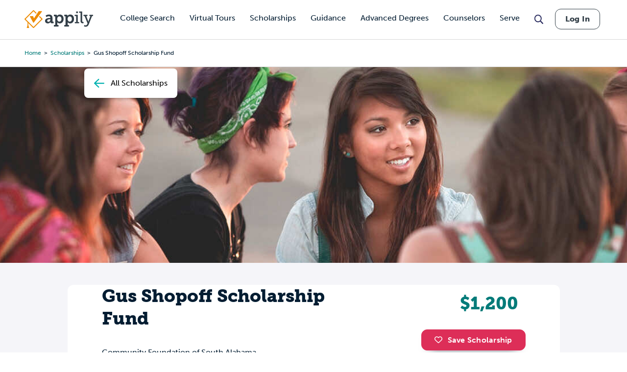

--- FILE ---
content_type: text/html; charset=utf-8
request_url: https://www.google.com/recaptcha/api2/aframe
body_size: 182
content:
<!DOCTYPE HTML><html><head><meta http-equiv="content-type" content="text/html; charset=UTF-8"></head><body><script nonce="fEia8fCCRrn0zAGMG8gigQ">/** Anti-fraud and anti-abuse applications only. See google.com/recaptcha */ try{var clients={'sodar':'https://pagead2.googlesyndication.com/pagead/sodar?'};window.addEventListener("message",function(a){try{if(a.source===window.parent){var b=JSON.parse(a.data);var c=clients[b['id']];if(c){var d=document.createElement('img');d.src=c+b['params']+'&rc='+(localStorage.getItem("rc::a")?sessionStorage.getItem("rc::b"):"");window.document.body.appendChild(d);sessionStorage.setItem("rc::e",parseInt(sessionStorage.getItem("rc::e")||0)+1);localStorage.setItem("rc::h",'1767988424419');}}}catch(b){}});window.parent.postMessage("_grecaptcha_ready", "*");}catch(b){}</script></body></html>

--- FILE ---
content_type: image/svg+xml
request_url: https://www.appily.com/themes/custom/fingerprint/images/arrow-left-teal.svg
body_size: 152
content:
<svg width="41" height="40" viewBox="0 0 41 40" fill="none" xmlns="http://www.w3.org/2000/svg">
<path d="M30.9531 20C30.9531 20.6562 30.4375 21.1719 29.8281 21.1719H13.8906L20.125 27.0781C20.5938 27.5 20.5938 28.25 20.1719 28.6719C19.75 29.1406 19.0469 29.1406 18.5781 28.7188L10.3281 20.8438C10.0938 20.6094 10 20.3281 10 20C10 19.7188 10.0938 19.4375 10.3281 19.2031L18.5781 11.3281C19.0469 10.9062 19.75 10.9062 20.1719 11.375C20.5938 11.7969 20.5938 12.5469 20.125 12.9688L13.8906 18.875H29.8281C30.4844 18.875 30.9531 19.3906 30.9531 20Z" fill="#00B1B0"/>
</svg>


--- FILE ---
content_type: image/svg+xml
request_url: https://www.appily.com/themes/custom/fingerprint/images/up-arrow-icon.svg
body_size: 644
content:
<svg width="59px" height="59px" viewBox="0 0 59 59" version="1.1" xmlns="http://www.w3.org/2000/svg" xmlns:xlink="http://www.w3.org/1999/xlink">
    <defs>
      <circle id="path-1" cx="27.5" cy="27.5" r="27.5"></circle>
      <filter x="-6.4%" y="-4.5%" width="112.7%" height="112.7%" filterUnits="objectBoundingBox" id="filter-2">
        <feOffset dx="0" dy="1" in="SourceAlpha" result="shadowOffsetOuter1"></feOffset>
        <feGaussianBlur stdDeviation="1" in="shadowOffsetOuter1" result="shadowBlurOuter1"></feGaussianBlur>
        <feColorMatrix values="0 0 0 0 0   0 0 0 0 0   0 0 0 0 0  0 0 0 0.25 0" type="matrix" in="shadowBlurOuter1"></feColorMatrix>
      </filter>
    </defs>
    <g id="Symbols" stroke="none" stroke-width="1" fill="none" fill-rule="evenodd">
      <g id="back-to-top" transform="translate(2.000000, 1.000000)">
        <g id="Group">
          <g>
            <g id="Oval">
              <use fill="black" fill-opacity="1" filter="url(#filter-2)" xlink:href="#path-1"></use>
              <use fill="#FFFFFF" fill-rule="evenodd" xlink:href="#path-1"></use>
            </g>
            <path d="M28.7229341,17.3929086 C28.3890272,17.052647 27.9326877,16.9463152 27.5,17.0242919 C27.0673123,16.9463152 26.6109728,17.052647 26.2770659,17.3929086 L18.4079925,25.4117396 C17.8640025,25.9660824 17.8640025,26.8649401 18.4079925,27.4164474 C18.9492,27.9707902 19.8312708,27.9707902 20.3752609,27.4164474 L26.1087211,21.5738726 L26.1087211,36.5822435 C26.1087211,37.3620096 26.7306228,38 27.5,38 C28.2679859,38 28.8912789,37.3620096 28.8912789,36.5822435 L28.8912789,21.5738726 L34.6247391,27.4164474 C35.1687292,27.9707902 36.0494087,27.9707902 36.5920075,27.4164474 C37.1359975,26.8649401 37.1359975,25.9660824 36.5920075,25.4117396 L28.7229341,17.3929086 L28.7229341,17.3929086 Z" id="Path" fill="#00B1B0"></path>
          </g>
        </g>
      </g>
    </g>
  </svg>


--- FILE ---
content_type: image/svg+xml
request_url: https://www.appily.com/themes/custom/fingerprint/images/appily-logo-white-text.svg?v2
body_size: 1971
content:
<svg xmlns="http://www.w3.org/2000/svg" width="140" height="38" viewBox="0 0 140 38" fill="none">
  <g clip-path="url(#clip0_236_242)">
    <path d="M51.7286 17.0499H52.8186V16.4714C52.8186 14.2596 51.4221 13.4769 49.6168 13.4769C47.0281 13.4769 44.7119 15.1443 44.7119 15.1443L43.111 12.1499C43.111 12.1499 45.8019 10.0061 49.9915 10.0061C54.658 10.0061 57.1445 12.4221 57.1445 16.8457V23.7874C57.1445 24.2978 57.417 24.536 57.8938 24.536H59.4607V27.7686H55.3733C53.7724 27.7686 53.1592 26.9179 53.1592 25.9311V25.7269C53.1592 25.1825 53.2614 24.8422 53.2614 24.8422H53.1933C53.1933 24.8422 51.7286 28.1769 47.7093 28.1769C44.746 28.1769 41.9529 26.4415 41.9529 22.9026C41.9529 17.5943 48.9356 17.0499 51.7286 17.0499ZM48.8334 24.9443C51.1836 24.9443 52.8527 22.4262 52.8527 20.2485V19.67H52.1374C50.4343 19.67 46.3128 19.9422 46.3128 22.5624C46.3128 23.8554 47.2325 24.9443 48.8334 24.9443Z" fill="white"/>
    <path d="M62.6341 31.3415V14.3957C62.6341 13.9193 62.3616 13.6471 61.8848 13.6471H59.9432V10.4144H64.4053C66.0063 10.4144 66.5512 11.163 66.5512 12.0478V12.1499C66.5512 12.5582 66.5172 12.9325 66.5172 12.9325H66.5853C66.5853 12.9325 68.084 10.0061 72.1715 10.0061C76.872 10.0061 79.8694 13.7151 79.8694 19.0915C79.8694 24.4679 76.4973 28.1769 71.933 28.1769C68.4928 28.1769 66.9259 25.7269 66.9259 25.7269H66.8578C66.8578 25.7269 66.96 26.3394 66.96 27.2242V31.3415H69.4806V34.5742H60.1135V31.3415H62.6341ZM71.1496 24.536C73.5339 24.536 75.5095 22.5964 75.5095 19.1596C75.5095 15.7228 73.7383 13.7151 71.1837 13.7151C68.9356 13.7151 66.8237 15.3485 66.8237 19.1936C66.8237 21.8818 68.3225 24.536 71.1496 24.536Z" fill="white"/>
    <path d="M83.8661 31.3415V14.3957C83.8661 13.9193 83.5936 13.6471 83.1167 13.6471H81.1752V10.4144H85.6373C87.2382 10.4144 87.7832 11.163 87.7832 12.0478V12.1499C87.7832 12.5582 87.7491 12.9325 87.7491 12.9325H87.8172C87.8172 12.9325 89.316 10.0061 93.4034 10.0061C98.1039 10.0061 101.101 13.7151 101.101 19.0915C101.101 24.4679 97.7292 28.1769 93.1649 28.1769C89.7247 28.1769 88.1578 25.7269 88.1578 25.7269H88.0897C88.0897 25.7269 88.1919 26.3394 88.1919 27.2242V31.3415H90.7125V34.5742H81.3455V31.3415H83.8661ZM92.3815 24.536C94.7659 24.536 96.7414 22.5964 96.7414 19.1596C96.7414 15.7228 94.9702 13.7151 92.4156 13.7151C90.1675 13.7151 88.0557 15.3485 88.0557 19.1936C88.0557 21.8818 89.5544 24.536 92.3815 24.536Z" fill="white"/>
    <path d="M102.793 25.2164H105.484V13.1025H102.623V10.5504H108.788V25.2164H111.513V27.7685H102.793V25.2164ZM105.416 3.74487H108.89V7.11362H105.416V3.74487Z" fill="white"/>
    <path d="M114.408 6.29696H111.547V3.74487H117.712V22.6643C117.712 24.1275 118.053 25.1143 119.552 25.1143C120.097 25.1143 120.471 25.0803 120.471 25.0803L120.437 27.8025C120.437 27.8025 119.756 27.8706 118.972 27.8706C116.52 27.8706 114.408 26.8838 114.408 22.8685V6.29696Z" fill="white"/>
    <path d="M124.848 32.1582C126.313 32.1582 127.437 31.1373 128.016 29.7762L128.731 28.0748L122.702 13.1026H120.522V10.5505H128.391V13.1026H126.108L129.957 23.345C130.196 24.0936 130.264 24.8422 130.264 24.8422H130.366C130.366 24.8422 130.502 24.0936 130.775 23.345L134.59 13.1026H132.376V10.5505H140.006V13.1026H137.86L131.047 30.4908C129.889 33.4172 127.641 34.9144 124.984 34.9144C122.77 34.9144 121.272 33.8255 121.272 33.8255L122.396 31.3415C122.396 31.3415 123.383 32.1582 124.848 32.1582Z" fill="white"/>
    <path d="M36.4347 18.5129L31.6093 13.6866C30.6556 12.7622 29.2477 14.163 30.1787 15.1214L34.391 19.3295L18.3876 35.3226L2.38423 19.3295L18.3876 3.33649L22.7759 7.72607C23.7353 8.65049 25.1376 7.24968 24.2065 6.29123L19.1994 1.28915C18.7623 0.841117 17.9959 0.841117 17.5588 1.28915L0.329159 18.5072C-0.119323 18.9439 -0.119323 19.7095 0.329159 20.1462L6.3127 26.1238V30.6268C6.06291 30.8366 5.89828 31.1542 5.89828 31.5058C5.89828 31.8574 6.04588 32.1467 6.27863 32.3565L4.64366 36.8255V36.8482C4.62096 36.9049 4.61528 36.9616 4.61528 37.0183C4.61528 37.1998 4.68908 37.3643 4.8083 37.4834C4.92751 37.6025 5.09782 37.6819 5.28516 37.6819H8.8276C9.01494 37.6819 9.18525 37.6025 9.30446 37.4834C9.42368 37.3643 9.49748 37.1998 9.49748 37.0183C9.49748 36.9559 9.48613 36.8935 9.4691 36.8312V36.8028L7.8398 32.3565C8.07256 32.1467 8.21448 31.8461 8.21448 31.5058C8.21448 31.1485 8.04985 30.8366 7.80006 30.6268V27.6096L7.82277 27.6323L17.5701 37.3699C18.0073 37.818 18.7737 37.818 19.2051 37.3699L36.4347 20.1519C37.1444 19.4486 36.5767 18.6603 36.4347 18.5129Z" fill="white"/>
    <path d="M17.6498 13.6754C17.5419 13.3975 17.2751 13.216 16.9742 13.216H11.7343C11.3426 13.216 11.0077 13.545 11.0077 13.942C11.0077 14.0611 11.0361 14.1801 11.0985 14.2879L17.7576 26.4245C17.8201 26.5436 17.9223 26.64 18.0358 26.708C18.348 26.8895 18.7624 26.8045 18.9782 26.5095L35.5095 4.15897C35.606 4.0342 35.6515 3.8754 35.6515 3.72795C35.6515 3.33663 35.3222 2.99635 34.9248 3.00202H29.4749C29.2308 3.00202 29.0037 3.12679 28.8675 3.33096L19.3358 17.9572L17.6441 13.6754H17.6498Z" fill="#ED8B00"/>
  </g>
  <defs>
    <clipPath id="clip0_236_242">
      <rect width="140" height="36.75" fill="white" transform="translate(0 0.95459)"/>
    </clipPath>
  </defs>
</svg>
